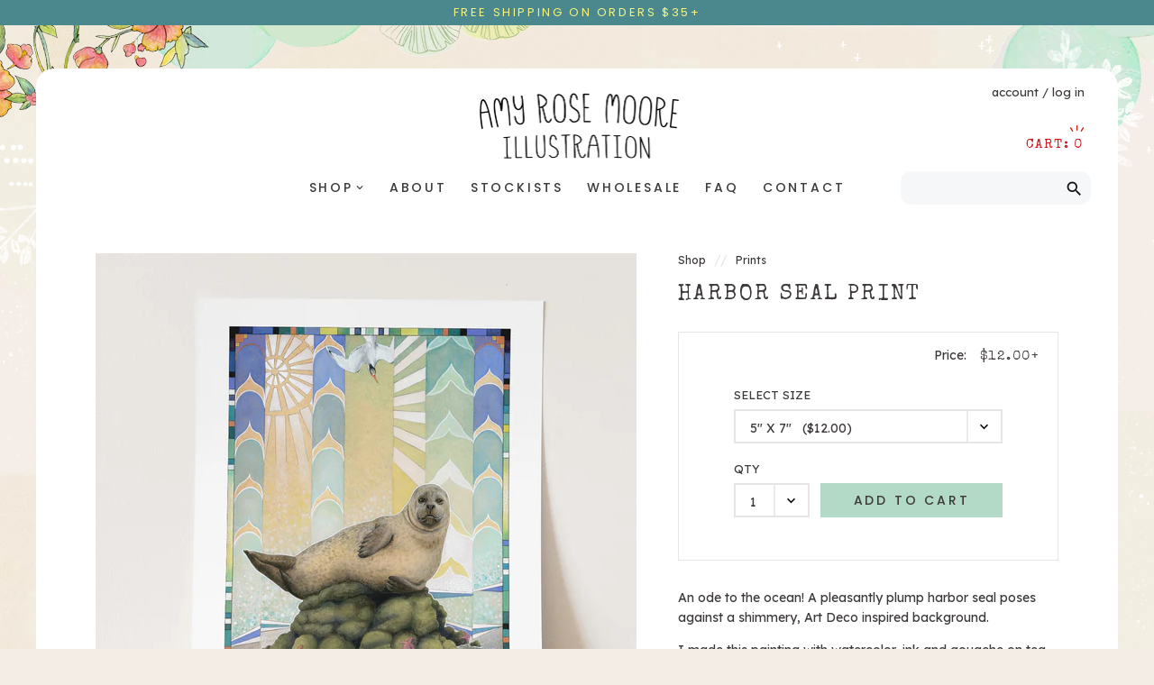

--- FILE ---
content_type: text/html; charset=utf-8
request_url: https://amyrosemoore.com/collections/prints/products/harbor-seal-print
body_size: 16183
content:
<!DOCTYPE html>
<html lang="en">
<html>
	<head>
		<meta charset="utf-8" />
		<meta name="description" content="An ode to the ocean! A pleasantly plump harbor seal poses against a shimmery, Art Deco inspired background. I made this painting with watercolor, ink and gouache on tea toned paper. Details: -Printed in house on a heavyweight fine art watercolor museum-grade paper. There is a white border on each print that allows for " />
		<meta name="viewport" content="width=device-width, initial-scale=1.0" />
		<link rel="canonical" href="https://amyrosemoore.com/products/harbor-seal-print" />
		<link rel="shortcut icon" href="//amyrosemoore.com/cdn/shop/t/2/assets/favicon.png?v=182677832913662420421630522135" type="image/png" />
		<title>Harbor Seal Print &ndash; Amy Rose Moore</title>
		<link href="//amyrosemoore.com/cdn/shop/t/2/assets/styles.css?v=53028008609613709781661998137" rel="stylesheet" type="text/css" media="all" />

<link rel="preconnect" href="https://fonts.gstatic.com">
<link href="https://fonts.googleapis.com/css2?family=Lexend+Deca&family=Poppins:wght@400;500;600&family=Special+Elite&family=Homemade+Apple&family=Material+Icons&display=swap" rel="stylesheet">


<script src="https://kit.fontawesome.com/2f829e5671.js" crossorigin="anonymous"></script>



	<link href="//amyrosemoore.com/cdn/shop/t/2/assets/lightbox.min.css?v=169759418945514742231661998137" rel="stylesheet" type="text/css" media="all" />








		
	<meta property="og:type" content="product">
	<meta property="og:title" content="Harbor Seal Print">
	
		<meta property="og:image" content="https://amyrosemoore.com/cdn/shop/products/P184_sizing_1200x1200.jpg?v=1633214737">
		<meta property="og:image:secure_url" content="https://amyrosemoore.com/cdn/shop/products/P184_sizing_1200x1200.jpg?v=1633214737">

		

	
		<meta property="og:image" content="https://amyrosemoore.com/cdn/shop/products/harborseal_1200x1200.jpg?v=1633214716">
		<meta property="og:image:secure_url" content="https://amyrosemoore.com/cdn/shop/products/harborseal_1200x1200.jpg?v=1633214716">

		

	
		<meta property="og:image" content="https://amyrosemoore.com/cdn/shop/products/P8-184_loose_1200x1200.jpg?v=1633214700">
		<meta property="og:image:secure_url" content="https://amyrosemoore.com/cdn/shop/products/P8-184_loose_1200x1200.jpg?v=1633214700">

		

	
	<meta property="og:description" content="An ode to the ocean! A pleasantly plump harbor seal poses against a shimmery, Art Deco inspired background.
I made this painting with watercolor, ink and gouache on tea toned paper.
Details:
-Printed in house on a heavyweight fine art watercolor museum-grade paper. There is a white border on each print that allows for neat and tidy matting or straight to frame if you prefer!
-NOTE: the print shown in the first picture is the 8x10 size. Check out the third photo to see a size comparison.
-Signed in pencil on the front by the artist.
-Carefully shipped with a backing board in a cello sleeve. Includes a label with info about the print and the artist on the back.">
	<meta property="og:price:amount" content="12.00">
	<meta property="og:price:currency" content="USD">

<meta property="og:url" content="https://amyrosemoore.com/products/harbor-seal-print">
<meta property="og:site_name" content="Amy Rose Moore">

		<script src="//ajax.googleapis.com/ajax/libs/jquery/1.9.1/jquery.min.js" type="text/javascript"></script>
		<script>window.performance && window.performance.mark && window.performance.mark('shopify.content_for_header.start');</script><meta id="shopify-digital-wallet" name="shopify-digital-wallet" content="/49583587489/digital_wallets/dialog">
<meta name="shopify-checkout-api-token" content="9e317d3097408d95b18407a3e56474fa">
<meta id="in-context-paypal-metadata" data-shop-id="49583587489" data-venmo-supported="false" data-environment="production" data-locale="en_US" data-paypal-v4="true" data-currency="USD">
<link rel="alternate" type="application/json+oembed" href="https://amyrosemoore.com/products/harbor-seal-print.oembed">
<script async="async" src="/checkouts/internal/preloads.js?locale=en-US"></script>
<link rel="preconnect" href="https://shop.app" crossorigin="anonymous">
<script async="async" src="https://shop.app/checkouts/internal/preloads.js?locale=en-US&shop_id=49583587489" crossorigin="anonymous"></script>
<script id="apple-pay-shop-capabilities" type="application/json">{"shopId":49583587489,"countryCode":"US","currencyCode":"USD","merchantCapabilities":["supports3DS"],"merchantId":"gid:\/\/shopify\/Shop\/49583587489","merchantName":"Amy Rose Moore","requiredBillingContactFields":["postalAddress","email"],"requiredShippingContactFields":["postalAddress","email"],"shippingType":"shipping","supportedNetworks":["visa","masterCard","amex","discover","elo","jcb"],"total":{"type":"pending","label":"Amy Rose Moore","amount":"1.00"},"shopifyPaymentsEnabled":true,"supportsSubscriptions":true}</script>
<script id="shopify-features" type="application/json">{"accessToken":"9e317d3097408d95b18407a3e56474fa","betas":["rich-media-storefront-analytics"],"domain":"amyrosemoore.com","predictiveSearch":true,"shopId":49583587489,"locale":"en"}</script>
<script>var Shopify = Shopify || {};
Shopify.shop = "amy-rose-moore.myshopify.com";
Shopify.locale = "en";
Shopify.currency = {"active":"USD","rate":"1.0"};
Shopify.country = "US";
Shopify.theme = {"name":"Amy Rose Moore","id":121070583969,"schema_name":"Amy Rose Moore","schema_version":"2021","theme_store_id":null,"role":"main"};
Shopify.theme.handle = "null";
Shopify.theme.style = {"id":null,"handle":null};
Shopify.cdnHost = "amyrosemoore.com/cdn";
Shopify.routes = Shopify.routes || {};
Shopify.routes.root = "/";</script>
<script type="module">!function(o){(o.Shopify=o.Shopify||{}).modules=!0}(window);</script>
<script>!function(o){function n(){var o=[];function n(){o.push(Array.prototype.slice.apply(arguments))}return n.q=o,n}var t=o.Shopify=o.Shopify||{};t.loadFeatures=n(),t.autoloadFeatures=n()}(window);</script>
<script>
  window.ShopifyPay = window.ShopifyPay || {};
  window.ShopifyPay.apiHost = "shop.app\/pay";
  window.ShopifyPay.redirectState = null;
</script>
<script id="shop-js-analytics" type="application/json">{"pageType":"product"}</script>
<script defer="defer" async type="module" src="//amyrosemoore.com/cdn/shopifycloud/shop-js/modules/v2/client.init-shop-cart-sync_BT-GjEfc.en.esm.js"></script>
<script defer="defer" async type="module" src="//amyrosemoore.com/cdn/shopifycloud/shop-js/modules/v2/chunk.common_D58fp_Oc.esm.js"></script>
<script defer="defer" async type="module" src="//amyrosemoore.com/cdn/shopifycloud/shop-js/modules/v2/chunk.modal_xMitdFEc.esm.js"></script>
<script type="module">
  await import("//amyrosemoore.com/cdn/shopifycloud/shop-js/modules/v2/client.init-shop-cart-sync_BT-GjEfc.en.esm.js");
await import("//amyrosemoore.com/cdn/shopifycloud/shop-js/modules/v2/chunk.common_D58fp_Oc.esm.js");
await import("//amyrosemoore.com/cdn/shopifycloud/shop-js/modules/v2/chunk.modal_xMitdFEc.esm.js");

  window.Shopify.SignInWithShop?.initShopCartSync?.({"fedCMEnabled":true,"windoidEnabled":true});

</script>
<script>
  window.Shopify = window.Shopify || {};
  if (!window.Shopify.featureAssets) window.Shopify.featureAssets = {};
  window.Shopify.featureAssets['shop-js'] = {"shop-cart-sync":["modules/v2/client.shop-cart-sync_DZOKe7Ll.en.esm.js","modules/v2/chunk.common_D58fp_Oc.esm.js","modules/v2/chunk.modal_xMitdFEc.esm.js"],"init-fed-cm":["modules/v2/client.init-fed-cm_B6oLuCjv.en.esm.js","modules/v2/chunk.common_D58fp_Oc.esm.js","modules/v2/chunk.modal_xMitdFEc.esm.js"],"shop-cash-offers":["modules/v2/client.shop-cash-offers_D2sdYoxE.en.esm.js","modules/v2/chunk.common_D58fp_Oc.esm.js","modules/v2/chunk.modal_xMitdFEc.esm.js"],"shop-login-button":["modules/v2/client.shop-login-button_QeVjl5Y3.en.esm.js","modules/v2/chunk.common_D58fp_Oc.esm.js","modules/v2/chunk.modal_xMitdFEc.esm.js"],"pay-button":["modules/v2/client.pay-button_DXTOsIq6.en.esm.js","modules/v2/chunk.common_D58fp_Oc.esm.js","modules/v2/chunk.modal_xMitdFEc.esm.js"],"shop-button":["modules/v2/client.shop-button_DQZHx9pm.en.esm.js","modules/v2/chunk.common_D58fp_Oc.esm.js","modules/v2/chunk.modal_xMitdFEc.esm.js"],"avatar":["modules/v2/client.avatar_BTnouDA3.en.esm.js"],"init-windoid":["modules/v2/client.init-windoid_CR1B-cfM.en.esm.js","modules/v2/chunk.common_D58fp_Oc.esm.js","modules/v2/chunk.modal_xMitdFEc.esm.js"],"init-shop-for-new-customer-accounts":["modules/v2/client.init-shop-for-new-customer-accounts_C_vY_xzh.en.esm.js","modules/v2/client.shop-login-button_QeVjl5Y3.en.esm.js","modules/v2/chunk.common_D58fp_Oc.esm.js","modules/v2/chunk.modal_xMitdFEc.esm.js"],"init-shop-email-lookup-coordinator":["modules/v2/client.init-shop-email-lookup-coordinator_BI7n9ZSv.en.esm.js","modules/v2/chunk.common_D58fp_Oc.esm.js","modules/v2/chunk.modal_xMitdFEc.esm.js"],"init-shop-cart-sync":["modules/v2/client.init-shop-cart-sync_BT-GjEfc.en.esm.js","modules/v2/chunk.common_D58fp_Oc.esm.js","modules/v2/chunk.modal_xMitdFEc.esm.js"],"shop-toast-manager":["modules/v2/client.shop-toast-manager_DiYdP3xc.en.esm.js","modules/v2/chunk.common_D58fp_Oc.esm.js","modules/v2/chunk.modal_xMitdFEc.esm.js"],"init-customer-accounts":["modules/v2/client.init-customer-accounts_D9ZNqS-Q.en.esm.js","modules/v2/client.shop-login-button_QeVjl5Y3.en.esm.js","modules/v2/chunk.common_D58fp_Oc.esm.js","modules/v2/chunk.modal_xMitdFEc.esm.js"],"init-customer-accounts-sign-up":["modules/v2/client.init-customer-accounts-sign-up_iGw4briv.en.esm.js","modules/v2/client.shop-login-button_QeVjl5Y3.en.esm.js","modules/v2/chunk.common_D58fp_Oc.esm.js","modules/v2/chunk.modal_xMitdFEc.esm.js"],"shop-follow-button":["modules/v2/client.shop-follow-button_CqMgW2wH.en.esm.js","modules/v2/chunk.common_D58fp_Oc.esm.js","modules/v2/chunk.modal_xMitdFEc.esm.js"],"checkout-modal":["modules/v2/client.checkout-modal_xHeaAweL.en.esm.js","modules/v2/chunk.common_D58fp_Oc.esm.js","modules/v2/chunk.modal_xMitdFEc.esm.js"],"shop-login":["modules/v2/client.shop-login_D91U-Q7h.en.esm.js","modules/v2/chunk.common_D58fp_Oc.esm.js","modules/v2/chunk.modal_xMitdFEc.esm.js"],"lead-capture":["modules/v2/client.lead-capture_BJmE1dJe.en.esm.js","modules/v2/chunk.common_D58fp_Oc.esm.js","modules/v2/chunk.modal_xMitdFEc.esm.js"],"payment-terms":["modules/v2/client.payment-terms_Ci9AEqFq.en.esm.js","modules/v2/chunk.common_D58fp_Oc.esm.js","modules/v2/chunk.modal_xMitdFEc.esm.js"]};
</script>
<script id="__st">var __st={"a":49583587489,"offset":-28800,"reqid":"08c7bdeb-1e12-4e69-be8e-df4ac0a5d719-1769056595","pageurl":"amyrosemoore.com\/collections\/prints\/products\/harbor-seal-print","u":"e20028bfd91b","p":"product","rtyp":"product","rid":7035599192225};</script>
<script>window.ShopifyPaypalV4VisibilityTracking = true;</script>
<script id="captcha-bootstrap">!function(){'use strict';const t='contact',e='account',n='new_comment',o=[[t,t],['blogs',n],['comments',n],[t,'customer']],c=[[e,'customer_login'],[e,'guest_login'],[e,'recover_customer_password'],[e,'create_customer']],r=t=>t.map((([t,e])=>`form[action*='/${t}']:not([data-nocaptcha='true']) input[name='form_type'][value='${e}']`)).join(','),a=t=>()=>t?[...document.querySelectorAll(t)].map((t=>t.form)):[];function s(){const t=[...o],e=r(t);return a(e)}const i='password',u='form_key',d=['recaptcha-v3-token','g-recaptcha-response','h-captcha-response',i],f=()=>{try{return window.sessionStorage}catch{return}},m='__shopify_v',_=t=>t.elements[u];function p(t,e,n=!1){try{const o=window.sessionStorage,c=JSON.parse(o.getItem(e)),{data:r}=function(t){const{data:e,action:n}=t;return t[m]||n?{data:e,action:n}:{data:t,action:n}}(c);for(const[e,n]of Object.entries(r))t.elements[e]&&(t.elements[e].value=n);n&&o.removeItem(e)}catch(o){console.error('form repopulation failed',{error:o})}}const l='form_type',E='cptcha';function T(t){t.dataset[E]=!0}const w=window,h=w.document,L='Shopify',v='ce_forms',y='captcha';let A=!1;((t,e)=>{const n=(g='f06e6c50-85a8-45c8-87d0-21a2b65856fe',I='https://cdn.shopify.com/shopifycloud/storefront-forms-hcaptcha/ce_storefront_forms_captcha_hcaptcha.v1.5.2.iife.js',D={infoText:'Protected by hCaptcha',privacyText:'Privacy',termsText:'Terms'},(t,e,n)=>{const o=w[L][v],c=o.bindForm;if(c)return c(t,g,e,D).then(n);var r;o.q.push([[t,g,e,D],n]),r=I,A||(h.body.append(Object.assign(h.createElement('script'),{id:'captcha-provider',async:!0,src:r})),A=!0)});var g,I,D;w[L]=w[L]||{},w[L][v]=w[L][v]||{},w[L][v].q=[],w[L][y]=w[L][y]||{},w[L][y].protect=function(t,e){n(t,void 0,e),T(t)},Object.freeze(w[L][y]),function(t,e,n,w,h,L){const[v,y,A,g]=function(t,e,n){const i=e?o:[],u=t?c:[],d=[...i,...u],f=r(d),m=r(i),_=r(d.filter((([t,e])=>n.includes(e))));return[a(f),a(m),a(_),s()]}(w,h,L),I=t=>{const e=t.target;return e instanceof HTMLFormElement?e:e&&e.form},D=t=>v().includes(t);t.addEventListener('submit',(t=>{const e=I(t);if(!e)return;const n=D(e)&&!e.dataset.hcaptchaBound&&!e.dataset.recaptchaBound,o=_(e),c=g().includes(e)&&(!o||!o.value);(n||c)&&t.preventDefault(),c&&!n&&(function(t){try{if(!f())return;!function(t){const e=f();if(!e)return;const n=_(t);if(!n)return;const o=n.value;o&&e.removeItem(o)}(t);const e=Array.from(Array(32),(()=>Math.random().toString(36)[2])).join('');!function(t,e){_(t)||t.append(Object.assign(document.createElement('input'),{type:'hidden',name:u})),t.elements[u].value=e}(t,e),function(t,e){const n=f();if(!n)return;const o=[...t.querySelectorAll(`input[type='${i}']`)].map((({name:t})=>t)),c=[...d,...o],r={};for(const[a,s]of new FormData(t).entries())c.includes(a)||(r[a]=s);n.setItem(e,JSON.stringify({[m]:1,action:t.action,data:r}))}(t,e)}catch(e){console.error('failed to persist form',e)}}(e),e.submit())}));const S=(t,e)=>{t&&!t.dataset[E]&&(n(t,e.some((e=>e===t))),T(t))};for(const o of['focusin','change'])t.addEventListener(o,(t=>{const e=I(t);D(e)&&S(e,y())}));const B=e.get('form_key'),M=e.get(l),P=B&&M;t.addEventListener('DOMContentLoaded',(()=>{const t=y();if(P)for(const e of t)e.elements[l].value===M&&p(e,B);[...new Set([...A(),...v().filter((t=>'true'===t.dataset.shopifyCaptcha))])].forEach((e=>S(e,t)))}))}(h,new URLSearchParams(w.location.search),n,t,e,['guest_login'])})(!0,!0)}();</script>
<script integrity="sha256-4kQ18oKyAcykRKYeNunJcIwy7WH5gtpwJnB7kiuLZ1E=" data-source-attribution="shopify.loadfeatures" defer="defer" src="//amyrosemoore.com/cdn/shopifycloud/storefront/assets/storefront/load_feature-a0a9edcb.js" crossorigin="anonymous"></script>
<script crossorigin="anonymous" defer="defer" src="//amyrosemoore.com/cdn/shopifycloud/storefront/assets/shopify_pay/storefront-65b4c6d7.js?v=20250812"></script>
<script data-source-attribution="shopify.dynamic_checkout.dynamic.init">var Shopify=Shopify||{};Shopify.PaymentButton=Shopify.PaymentButton||{isStorefrontPortableWallets:!0,init:function(){window.Shopify.PaymentButton.init=function(){};var t=document.createElement("script");t.src="https://amyrosemoore.com/cdn/shopifycloud/portable-wallets/latest/portable-wallets.en.js",t.type="module",document.head.appendChild(t)}};
</script>
<script data-source-attribution="shopify.dynamic_checkout.buyer_consent">
  function portableWalletsHideBuyerConsent(e){var t=document.getElementById("shopify-buyer-consent"),n=document.getElementById("shopify-subscription-policy-button");t&&n&&(t.classList.add("hidden"),t.setAttribute("aria-hidden","true"),n.removeEventListener("click",e))}function portableWalletsShowBuyerConsent(e){var t=document.getElementById("shopify-buyer-consent"),n=document.getElementById("shopify-subscription-policy-button");t&&n&&(t.classList.remove("hidden"),t.removeAttribute("aria-hidden"),n.addEventListener("click",e))}window.Shopify?.PaymentButton&&(window.Shopify.PaymentButton.hideBuyerConsent=portableWalletsHideBuyerConsent,window.Shopify.PaymentButton.showBuyerConsent=portableWalletsShowBuyerConsent);
</script>
<script data-source-attribution="shopify.dynamic_checkout.cart.bootstrap">document.addEventListener("DOMContentLoaded",(function(){function t(){return document.querySelector("shopify-accelerated-checkout-cart, shopify-accelerated-checkout")}if(t())Shopify.PaymentButton.init();else{new MutationObserver((function(e,n){t()&&(Shopify.PaymentButton.init(),n.disconnect())})).observe(document.body,{childList:!0,subtree:!0})}}));
</script>
<link id="shopify-accelerated-checkout-styles" rel="stylesheet" media="screen" href="https://amyrosemoore.com/cdn/shopifycloud/portable-wallets/latest/accelerated-checkout-backwards-compat.css" crossorigin="anonymous">
<style id="shopify-accelerated-checkout-cart">
        #shopify-buyer-consent {
  margin-top: 1em;
  display: inline-block;
  width: 100%;
}

#shopify-buyer-consent.hidden {
  display: none;
}

#shopify-subscription-policy-button {
  background: none;
  border: none;
  padding: 0;
  text-decoration: underline;
  font-size: inherit;
  cursor: pointer;
}

#shopify-subscription-policy-button::before {
  box-shadow: none;
}

      </style>

<script>window.performance && window.performance.mark && window.performance.mark('shopify.content_for_header.end');</script>
	<link href="https://monorail-edge.shopifysvc.com" rel="dns-prefetch">
<script>(function(){if ("sendBeacon" in navigator && "performance" in window) {try {var session_token_from_headers = performance.getEntriesByType('navigation')[0].serverTiming.find(x => x.name == '_s').description;} catch {var session_token_from_headers = undefined;}var session_cookie_matches = document.cookie.match(/_shopify_s=([^;]*)/);var session_token_from_cookie = session_cookie_matches && session_cookie_matches.length === 2 ? session_cookie_matches[1] : "";var session_token = session_token_from_headers || session_token_from_cookie || "";function handle_abandonment_event(e) {var entries = performance.getEntries().filter(function(entry) {return /monorail-edge.shopifysvc.com/.test(entry.name);});if (!window.abandonment_tracked && entries.length === 0) {window.abandonment_tracked = true;var currentMs = Date.now();var navigation_start = performance.timing.navigationStart;var payload = {shop_id: 49583587489,url: window.location.href,navigation_start,duration: currentMs - navigation_start,session_token,page_type: "product"};window.navigator.sendBeacon("https://monorail-edge.shopifysvc.com/v1/produce", JSON.stringify({schema_id: "online_store_buyer_site_abandonment/1.1",payload: payload,metadata: {event_created_at_ms: currentMs,event_sent_at_ms: currentMs}}));}}window.addEventListener('pagehide', handle_abandonment_event);}}());</script>
<script id="web-pixels-manager-setup">(function e(e,d,r,n,o){if(void 0===o&&(o={}),!Boolean(null===(a=null===(i=window.Shopify)||void 0===i?void 0:i.analytics)||void 0===a?void 0:a.replayQueue)){var i,a;window.Shopify=window.Shopify||{};var t=window.Shopify;t.analytics=t.analytics||{};var s=t.analytics;s.replayQueue=[],s.publish=function(e,d,r){return s.replayQueue.push([e,d,r]),!0};try{self.performance.mark("wpm:start")}catch(e){}var l=function(){var e={modern:/Edge?\/(1{2}[4-9]|1[2-9]\d|[2-9]\d{2}|\d{4,})\.\d+(\.\d+|)|Firefox\/(1{2}[4-9]|1[2-9]\d|[2-9]\d{2}|\d{4,})\.\d+(\.\d+|)|Chrom(ium|e)\/(9{2}|\d{3,})\.\d+(\.\d+|)|(Maci|X1{2}).+ Version\/(15\.\d+|(1[6-9]|[2-9]\d|\d{3,})\.\d+)([,.]\d+|)( \(\w+\)|)( Mobile\/\w+|) Safari\/|Chrome.+OPR\/(9{2}|\d{3,})\.\d+\.\d+|(CPU[ +]OS|iPhone[ +]OS|CPU[ +]iPhone|CPU IPhone OS|CPU iPad OS)[ +]+(15[._]\d+|(1[6-9]|[2-9]\d|\d{3,})[._]\d+)([._]\d+|)|Android:?[ /-](13[3-9]|1[4-9]\d|[2-9]\d{2}|\d{4,})(\.\d+|)(\.\d+|)|Android.+Firefox\/(13[5-9]|1[4-9]\d|[2-9]\d{2}|\d{4,})\.\d+(\.\d+|)|Android.+Chrom(ium|e)\/(13[3-9]|1[4-9]\d|[2-9]\d{2}|\d{4,})\.\d+(\.\d+|)|SamsungBrowser\/([2-9]\d|\d{3,})\.\d+/,legacy:/Edge?\/(1[6-9]|[2-9]\d|\d{3,})\.\d+(\.\d+|)|Firefox\/(5[4-9]|[6-9]\d|\d{3,})\.\d+(\.\d+|)|Chrom(ium|e)\/(5[1-9]|[6-9]\d|\d{3,})\.\d+(\.\d+|)([\d.]+$|.*Safari\/(?![\d.]+ Edge\/[\d.]+$))|(Maci|X1{2}).+ Version\/(10\.\d+|(1[1-9]|[2-9]\d|\d{3,})\.\d+)([,.]\d+|)( \(\w+\)|)( Mobile\/\w+|) Safari\/|Chrome.+OPR\/(3[89]|[4-9]\d|\d{3,})\.\d+\.\d+|(CPU[ +]OS|iPhone[ +]OS|CPU[ +]iPhone|CPU IPhone OS|CPU iPad OS)[ +]+(10[._]\d+|(1[1-9]|[2-9]\d|\d{3,})[._]\d+)([._]\d+|)|Android:?[ /-](13[3-9]|1[4-9]\d|[2-9]\d{2}|\d{4,})(\.\d+|)(\.\d+|)|Mobile Safari.+OPR\/([89]\d|\d{3,})\.\d+\.\d+|Android.+Firefox\/(13[5-9]|1[4-9]\d|[2-9]\d{2}|\d{4,})\.\d+(\.\d+|)|Android.+Chrom(ium|e)\/(13[3-9]|1[4-9]\d|[2-9]\d{2}|\d{4,})\.\d+(\.\d+|)|Android.+(UC? ?Browser|UCWEB|U3)[ /]?(15\.([5-9]|\d{2,})|(1[6-9]|[2-9]\d|\d{3,})\.\d+)\.\d+|SamsungBrowser\/(5\.\d+|([6-9]|\d{2,})\.\d+)|Android.+MQ{2}Browser\/(14(\.(9|\d{2,})|)|(1[5-9]|[2-9]\d|\d{3,})(\.\d+|))(\.\d+|)|K[Aa][Ii]OS\/(3\.\d+|([4-9]|\d{2,})\.\d+)(\.\d+|)/},d=e.modern,r=e.legacy,n=navigator.userAgent;return n.match(d)?"modern":n.match(r)?"legacy":"unknown"}(),u="modern"===l?"modern":"legacy",c=(null!=n?n:{modern:"",legacy:""})[u],f=function(e){return[e.baseUrl,"/wpm","/b",e.hashVersion,"modern"===e.buildTarget?"m":"l",".js"].join("")}({baseUrl:d,hashVersion:r,buildTarget:u}),m=function(e){var d=e.version,r=e.bundleTarget,n=e.surface,o=e.pageUrl,i=e.monorailEndpoint;return{emit:function(e){var a=e.status,t=e.errorMsg,s=(new Date).getTime(),l=JSON.stringify({metadata:{event_sent_at_ms:s},events:[{schema_id:"web_pixels_manager_load/3.1",payload:{version:d,bundle_target:r,page_url:o,status:a,surface:n,error_msg:t},metadata:{event_created_at_ms:s}}]});if(!i)return console&&console.warn&&console.warn("[Web Pixels Manager] No Monorail endpoint provided, skipping logging."),!1;try{return self.navigator.sendBeacon.bind(self.navigator)(i,l)}catch(e){}var u=new XMLHttpRequest;try{return u.open("POST",i,!0),u.setRequestHeader("Content-Type","text/plain"),u.send(l),!0}catch(e){return console&&console.warn&&console.warn("[Web Pixels Manager] Got an unhandled error while logging to Monorail."),!1}}}}({version:r,bundleTarget:l,surface:e.surface,pageUrl:self.location.href,monorailEndpoint:e.monorailEndpoint});try{o.browserTarget=l,function(e){var d=e.src,r=e.async,n=void 0===r||r,o=e.onload,i=e.onerror,a=e.sri,t=e.scriptDataAttributes,s=void 0===t?{}:t,l=document.createElement("script"),u=document.querySelector("head"),c=document.querySelector("body");if(l.async=n,l.src=d,a&&(l.integrity=a,l.crossOrigin="anonymous"),s)for(var f in s)if(Object.prototype.hasOwnProperty.call(s,f))try{l.dataset[f]=s[f]}catch(e){}if(o&&l.addEventListener("load",o),i&&l.addEventListener("error",i),u)u.appendChild(l);else{if(!c)throw new Error("Did not find a head or body element to append the script");c.appendChild(l)}}({src:f,async:!0,onload:function(){if(!function(){var e,d;return Boolean(null===(d=null===(e=window.Shopify)||void 0===e?void 0:e.analytics)||void 0===d?void 0:d.initialized)}()){var d=window.webPixelsManager.init(e)||void 0;if(d){var r=window.Shopify.analytics;r.replayQueue.forEach((function(e){var r=e[0],n=e[1],o=e[2];d.publishCustomEvent(r,n,o)})),r.replayQueue=[],r.publish=d.publishCustomEvent,r.visitor=d.visitor,r.initialized=!0}}},onerror:function(){return m.emit({status:"failed",errorMsg:"".concat(f," has failed to load")})},sri:function(e){var d=/^sha384-[A-Za-z0-9+/=]+$/;return"string"==typeof e&&d.test(e)}(c)?c:"",scriptDataAttributes:o}),m.emit({status:"loading"})}catch(e){m.emit({status:"failed",errorMsg:(null==e?void 0:e.message)||"Unknown error"})}}})({shopId: 49583587489,storefrontBaseUrl: "https://amyrosemoore.com",extensionsBaseUrl: "https://extensions.shopifycdn.com/cdn/shopifycloud/web-pixels-manager",monorailEndpoint: "https://monorail-edge.shopifysvc.com/unstable/produce_batch",surface: "storefront-renderer",enabledBetaFlags: ["2dca8a86"],webPixelsConfigList: [{"id":"91848865","eventPayloadVersion":"v1","runtimeContext":"LAX","scriptVersion":"1","type":"CUSTOM","privacyPurposes":["ANALYTICS"],"name":"Google Analytics tag (migrated)"},{"id":"shopify-app-pixel","configuration":"{}","eventPayloadVersion":"v1","runtimeContext":"STRICT","scriptVersion":"0450","apiClientId":"shopify-pixel","type":"APP","privacyPurposes":["ANALYTICS","MARKETING"]},{"id":"shopify-custom-pixel","eventPayloadVersion":"v1","runtimeContext":"LAX","scriptVersion":"0450","apiClientId":"shopify-pixel","type":"CUSTOM","privacyPurposes":["ANALYTICS","MARKETING"]}],isMerchantRequest: false,initData: {"shop":{"name":"Amy Rose Moore","paymentSettings":{"currencyCode":"USD"},"myshopifyDomain":"amy-rose-moore.myshopify.com","countryCode":"US","storefrontUrl":"https:\/\/amyrosemoore.com"},"customer":null,"cart":null,"checkout":null,"productVariants":[{"price":{"amount":12.0,"currencyCode":"USD"},"product":{"title":"Harbor Seal Print","vendor":"Amy Rose Moore","id":"7035599192225","untranslatedTitle":"Harbor Seal Print","url":"\/products\/harbor-seal-print","type":"Print"},"id":"40988090761377","image":{"src":"\/\/amyrosemoore.com\/cdn\/shop\/products\/P8-184_loose.jpg?v=1633214700"},"sku":null,"title":"5\" x 7\"","untranslatedTitle":"5\" x 7\""},{"price":{"amount":25.0,"currencyCode":"USD"},"product":{"title":"Harbor Seal Print","vendor":"Amy Rose Moore","id":"7035599192225","untranslatedTitle":"Harbor Seal Print","url":"\/products\/harbor-seal-print","type":"Print"},"id":"40988090794145","image":{"src":"\/\/amyrosemoore.com\/cdn\/shop\/products\/P8-184_loose.jpg?v=1633214700"},"sku":null,"title":"8\" x 10\"","untranslatedTitle":"8\" x 10\""},{"price":{"amount":40.0,"currencyCode":"USD"},"product":{"title":"Harbor Seal Print","vendor":"Amy Rose Moore","id":"7035599192225","untranslatedTitle":"Harbor Seal Print","url":"\/products\/harbor-seal-print","type":"Print"},"id":"40988090826913","image":{"src":"\/\/amyrosemoore.com\/cdn\/shop\/products\/P8-184_loose.jpg?v=1633214700"},"sku":null,"title":"11\" x 14\"","untranslatedTitle":"11\" x 14\""}],"purchasingCompany":null},},"https://amyrosemoore.com/cdn","fcfee988w5aeb613cpc8e4bc33m6693e112",{"modern":"","legacy":""},{"shopId":"49583587489","storefrontBaseUrl":"https:\/\/amyrosemoore.com","extensionBaseUrl":"https:\/\/extensions.shopifycdn.com\/cdn\/shopifycloud\/web-pixels-manager","surface":"storefront-renderer","enabledBetaFlags":"[\"2dca8a86\"]","isMerchantRequest":"false","hashVersion":"fcfee988w5aeb613cpc8e4bc33m6693e112","publish":"custom","events":"[[\"page_viewed\",{}],[\"product_viewed\",{\"productVariant\":{\"price\":{\"amount\":12.0,\"currencyCode\":\"USD\"},\"product\":{\"title\":\"Harbor Seal Print\",\"vendor\":\"Amy Rose Moore\",\"id\":\"7035599192225\",\"untranslatedTitle\":\"Harbor Seal Print\",\"url\":\"\/products\/harbor-seal-print\",\"type\":\"Print\"},\"id\":\"40988090761377\",\"image\":{\"src\":\"\/\/amyrosemoore.com\/cdn\/shop\/products\/P8-184_loose.jpg?v=1633214700\"},\"sku\":null,\"title\":\"5\\\" x 7\\\"\",\"untranslatedTitle\":\"5\\\" x 7\\\"\"}}]]"});</script><script>
  window.ShopifyAnalytics = window.ShopifyAnalytics || {};
  window.ShopifyAnalytics.meta = window.ShopifyAnalytics.meta || {};
  window.ShopifyAnalytics.meta.currency = 'USD';
  var meta = {"product":{"id":7035599192225,"gid":"gid:\/\/shopify\/Product\/7035599192225","vendor":"Amy Rose Moore","type":"Print","handle":"harbor-seal-print","variants":[{"id":40988090761377,"price":1200,"name":"Harbor Seal Print - 5\" x 7\"","public_title":"5\" x 7\"","sku":null},{"id":40988090794145,"price":2500,"name":"Harbor Seal Print - 8\" x 10\"","public_title":"8\" x 10\"","sku":null},{"id":40988090826913,"price":4000,"name":"Harbor Seal Print - 11\" x 14\"","public_title":"11\" x 14\"","sku":null}],"remote":false},"page":{"pageType":"product","resourceType":"product","resourceId":7035599192225,"requestId":"08c7bdeb-1e12-4e69-be8e-df4ac0a5d719-1769056595"}};
  for (var attr in meta) {
    window.ShopifyAnalytics.meta[attr] = meta[attr];
  }
</script>
<script class="analytics">
  (function () {
    var customDocumentWrite = function(content) {
      var jquery = null;

      if (window.jQuery) {
        jquery = window.jQuery;
      } else if (window.Checkout && window.Checkout.$) {
        jquery = window.Checkout.$;
      }

      if (jquery) {
        jquery('body').append(content);
      }
    };

    var hasLoggedConversion = function(token) {
      if (token) {
        return document.cookie.indexOf('loggedConversion=' + token) !== -1;
      }
      return false;
    }

    var setCookieIfConversion = function(token) {
      if (token) {
        var twoMonthsFromNow = new Date(Date.now());
        twoMonthsFromNow.setMonth(twoMonthsFromNow.getMonth() + 2);

        document.cookie = 'loggedConversion=' + token + '; expires=' + twoMonthsFromNow;
      }
    }

    var trekkie = window.ShopifyAnalytics.lib = window.trekkie = window.trekkie || [];
    if (trekkie.integrations) {
      return;
    }
    trekkie.methods = [
      'identify',
      'page',
      'ready',
      'track',
      'trackForm',
      'trackLink'
    ];
    trekkie.factory = function(method) {
      return function() {
        var args = Array.prototype.slice.call(arguments);
        args.unshift(method);
        trekkie.push(args);
        return trekkie;
      };
    };
    for (var i = 0; i < trekkie.methods.length; i++) {
      var key = trekkie.methods[i];
      trekkie[key] = trekkie.factory(key);
    }
    trekkie.load = function(config) {
      trekkie.config = config || {};
      trekkie.config.initialDocumentCookie = document.cookie;
      var first = document.getElementsByTagName('script')[0];
      var script = document.createElement('script');
      script.type = 'text/javascript';
      script.onerror = function(e) {
        var scriptFallback = document.createElement('script');
        scriptFallback.type = 'text/javascript';
        scriptFallback.onerror = function(error) {
                var Monorail = {
      produce: function produce(monorailDomain, schemaId, payload) {
        var currentMs = new Date().getTime();
        var event = {
          schema_id: schemaId,
          payload: payload,
          metadata: {
            event_created_at_ms: currentMs,
            event_sent_at_ms: currentMs
          }
        };
        return Monorail.sendRequest("https://" + monorailDomain + "/v1/produce", JSON.stringify(event));
      },
      sendRequest: function sendRequest(endpointUrl, payload) {
        // Try the sendBeacon API
        if (window && window.navigator && typeof window.navigator.sendBeacon === 'function' && typeof window.Blob === 'function' && !Monorail.isIos12()) {
          var blobData = new window.Blob([payload], {
            type: 'text/plain'
          });

          if (window.navigator.sendBeacon(endpointUrl, blobData)) {
            return true;
          } // sendBeacon was not successful

        } // XHR beacon

        var xhr = new XMLHttpRequest();

        try {
          xhr.open('POST', endpointUrl);
          xhr.setRequestHeader('Content-Type', 'text/plain');
          xhr.send(payload);
        } catch (e) {
          console.log(e);
        }

        return false;
      },
      isIos12: function isIos12() {
        return window.navigator.userAgent.lastIndexOf('iPhone; CPU iPhone OS 12_') !== -1 || window.navigator.userAgent.lastIndexOf('iPad; CPU OS 12_') !== -1;
      }
    };
    Monorail.produce('monorail-edge.shopifysvc.com',
      'trekkie_storefront_load_errors/1.1',
      {shop_id: 49583587489,
      theme_id: 121070583969,
      app_name: "storefront",
      context_url: window.location.href,
      source_url: "//amyrosemoore.com/cdn/s/trekkie.storefront.1bbfab421998800ff09850b62e84b8915387986d.min.js"});

        };
        scriptFallback.async = true;
        scriptFallback.src = '//amyrosemoore.com/cdn/s/trekkie.storefront.1bbfab421998800ff09850b62e84b8915387986d.min.js';
        first.parentNode.insertBefore(scriptFallback, first);
      };
      script.async = true;
      script.src = '//amyrosemoore.com/cdn/s/trekkie.storefront.1bbfab421998800ff09850b62e84b8915387986d.min.js';
      first.parentNode.insertBefore(script, first);
    };
    trekkie.load(
      {"Trekkie":{"appName":"storefront","development":false,"defaultAttributes":{"shopId":49583587489,"isMerchantRequest":null,"themeId":121070583969,"themeCityHash":"14847204715702859615","contentLanguage":"en","currency":"USD","eventMetadataId":"90957fe6-0fb1-401e-904d-7626a1f6598c"},"isServerSideCookieWritingEnabled":true,"monorailRegion":"shop_domain","enabledBetaFlags":["65f19447"]},"Session Attribution":{},"S2S":{"facebookCapiEnabled":false,"source":"trekkie-storefront-renderer","apiClientId":580111}}
    );

    var loaded = false;
    trekkie.ready(function() {
      if (loaded) return;
      loaded = true;

      window.ShopifyAnalytics.lib = window.trekkie;

      var originalDocumentWrite = document.write;
      document.write = customDocumentWrite;
      try { window.ShopifyAnalytics.merchantGoogleAnalytics.call(this); } catch(error) {};
      document.write = originalDocumentWrite;

      window.ShopifyAnalytics.lib.page(null,{"pageType":"product","resourceType":"product","resourceId":7035599192225,"requestId":"08c7bdeb-1e12-4e69-be8e-df4ac0a5d719-1769056595","shopifyEmitted":true});

      var match = window.location.pathname.match(/checkouts\/(.+)\/(thank_you|post_purchase)/)
      var token = match? match[1]: undefined;
      if (!hasLoggedConversion(token)) {
        setCookieIfConversion(token);
        window.ShopifyAnalytics.lib.track("Viewed Product",{"currency":"USD","variantId":40988090761377,"productId":7035599192225,"productGid":"gid:\/\/shopify\/Product\/7035599192225","name":"Harbor Seal Print - 5\" x 7\"","price":"12.00","sku":null,"brand":"Amy Rose Moore","variant":"5\" x 7\"","category":"Print","nonInteraction":true,"remote":false},undefined,undefined,{"shopifyEmitted":true});
      window.ShopifyAnalytics.lib.track("monorail:\/\/trekkie_storefront_viewed_product\/1.1",{"currency":"USD","variantId":40988090761377,"productId":7035599192225,"productGid":"gid:\/\/shopify\/Product\/7035599192225","name":"Harbor Seal Print - 5\" x 7\"","price":"12.00","sku":null,"brand":"Amy Rose Moore","variant":"5\" x 7\"","category":"Print","nonInteraction":true,"remote":false,"referer":"https:\/\/amyrosemoore.com\/collections\/prints\/products\/harbor-seal-print"});
      }
    });


        var eventsListenerScript = document.createElement('script');
        eventsListenerScript.async = true;
        eventsListenerScript.src = "//amyrosemoore.com/cdn/shopifycloud/storefront/assets/shop_events_listener-3da45d37.js";
        document.getElementsByTagName('head')[0].appendChild(eventsListenerScript);

})();</script>
  <script>
  if (!window.ga || (window.ga && typeof window.ga !== 'function')) {
    window.ga = function ga() {
      (window.ga.q = window.ga.q || []).push(arguments);
      if (window.Shopify && window.Shopify.analytics && typeof window.Shopify.analytics.publish === 'function') {
        window.Shopify.analytics.publish("ga_stub_called", {}, {sendTo: "google_osp_migration"});
      }
      console.error("Shopify's Google Analytics stub called with:", Array.from(arguments), "\nSee https://help.shopify.com/manual/promoting-marketing/pixels/pixel-migration#google for more information.");
    };
    if (window.Shopify && window.Shopify.analytics && typeof window.Shopify.analytics.publish === 'function') {
      window.Shopify.analytics.publish("ga_stub_initialized", {}, {sendTo: "google_osp_migration"});
    }
  }
</script>
<script
  defer
  src="https://amyrosemoore.com/cdn/shopifycloud/perf-kit/shopify-perf-kit-3.0.4.min.js"
  data-application="storefront-renderer"
  data-shop-id="49583587489"
  data-render-region="gcp-us-central1"
  data-page-type="product"
  data-theme-instance-id="121070583969"
  data-theme-name="Amy Rose Moore"
  data-theme-version="2021"
  data-monorail-region="shop_domain"
  data-resource-timing-sampling-rate="10"
  data-shs="true"
  data-shs-beacon="true"
  data-shs-export-with-fetch="true"
  data-shs-logs-sample-rate="1"
  data-shs-beacon-endpoint="https://amyrosemoore.com/api/collect"
></script>
</head>
	<body class="product product">
		<div id="shopify-section-theme-header" class="shopify-section">


<div class="announcement-wrap">
	<div class="announcement" style="background-color:#4b888e">
		<p style="color:#f5f480">Free shipping on orders $35+</p>
	</div> <!-- end .announcement -->
</div> <!-- end .announcement-wrap -->

<a class="visuallyhidden" href="#main">Skip to content</a>

<header class="wrap desktop">
	<form action="/search" method="get" class="minisearch width-800">
		<label for="search-desktop" class="visuallyhidden">Search</label>
		<input type="text" id="search-desktop" name="q" value="" />
		<button type="submit"><span class="material-icons">search</span></button>
	</form> <!-- end .minisearch -->
	<div class="row row-1">
		<div class="left empty"></div>
		<a href="https://amyrosemoore.com" class="logo"><img src="//amyrosemoore.com/cdn/shop/t/2/assets/logo.png?v=18938854122349469481632544576" alt="Amy Rose Moore" /></a>
		<div class="right">
			<div class="miniaccount">
				
					<a href="/account">Account</a> / <a href="/account">Log in</a>
				
			</div> <!-- end .miniaccount -->
			<a href="/cart" class="minicart">Cart:<span>0</span></a>
		</div> <!-- end .right -->
	</div> <!-- end .row-1 -->
	<div class="row row-2">
		<div class="left empty"></div>
		<nav>
			<ul>
				
					
					<li>
						
						<a href="/collections/all">Shop<span class="material-icons">keyboard_arrow_down</span></a>
						
							<ul>
								
									
										<li><a href="/collections/calendars" title="">Calendars</a></li>
									
								
									
										<li><a href="/collections/greeting-cards" title="">Greeting Cards</a></li>
									
								
									
										<li><a href="/collections/stickers" title="">Stickers</a></li>
									
								
									
										<li><a href="/collections/prints" title="">Prints</a></li>
									
								
									
										<li><a href="/collections/magnets" title="">Magnets</a></li>
									
								
									
										<li><a href="/collections/new" title="">New</a></li>
									
								
									
										
									
								
							</ul>
						
					</li>
				
					
					<li>
						
						<a href="/pages/about">About</a>
						
					</li>
				
					
					<li>
						
						<a href="/pages/stockists">Stockists</a>
						
					</li>
				
					
					<li>
						
						<a href="/pages/wholesale">Wholesale</a>
						
					</li>
				
					
					<li>
						
						<a href="/pages/faq">FAQ</a>
						
					</li>
				
					
					<li>
						
						<a href="/pages/contact">Contact</a>
						
					</li>
				
			</ul>
		</nav>
		<form action="/search" method="get" class="minisearch">
			<label for="search-mobile" class="visuallyhidden">Search</label>
			<input type="text" id="search-mobile" name="q" value="" />
			<button type="submit"><span class="material-icons">search</span></button>
		</form> <!-- end .minisearch -->
	</div> <!-- end .row-2 -->
</header> <!-- end .wrap -->

<div class="mobile-bar" style="background-color:#4b888e;"></div>
<header class="mobile">
	<div class="logo"><a href="https://amyrosemoore.com"><img src="//amyrosemoore.com/cdn/shop/t/2/assets/logo-mobile.png?v=123587131364020251431632363612" alt="Amy Rose Moore" /></a></div>
	<div class="mobile-header-actions">
		<button type="button" id="favicon"><span class="material-icons">menu</span> Menu</button>
		<a href="/cart" class="minicart">Cart: 0</a>
	</div> <!-- end .mobile-actions -->
	<div class="mobile-announcement">
		<p>Free shipping on orders $35+</p>
	</div> <!-- end .mobile-announcement -->

	<nav class="mobile">
		<div class="mobile-nav-close">
			<button type="button"><span class="material-icons">close</span></button>
		</div> <!-- end .mobile-nav-close -->

		<div class="miniaccount">
			
				<a href="/account">Account</a> | <a href="/account">Log in</a>
			
		</div> <!-- end .miniaccount -->

		<ul>
			
				
				

				
					<li><a href="/collections/calendars">Calendars</a></li>
				
			
				
				

				
					
					
					<li class="subnav">
						<a href="javascript:void(0)"><span>-</span><span>+</span>Greeting Cards</a>
						<ul>
							
								<li><a href="/collections/mom-dad-day">Mom & Dad Day</a></li>
							
								<li><a href="/collections/birthday">Birthday</a></li>
							
								<li><a href="/collections/holiday">Holiday</a></li>
							
								<li><a href="/collections/thank-you-cards">Thank You Cards</a></li>
							
								<li><a href="/collections/love-friendship">Love & Friendship</a></li>
							
								<li><a href="/collections/encouragement-sympathy">Encouragement & Sympathy</a></li>
							
								<li><a href="/collections/congratulations">Congratulations</a></li>
							
								<li><a href="/collections/baby-kid">Baby & Kid</a></li>
							
								<li><a href="/collections/blank-cat-dog">Blank - Cat & Dog</a></li>
							
								<li><a href="/collections/blank-birdies">Blank - Birdies</a></li>
							
								<li><a href="/collections/blank-animals">Blank - Animals</a></li>
							
							<li><a href="/collections/greeting-cards">All Greeting Cards</a></li>
						</ul>
					</li>
				
			
				
				

				
					<li><a href="/collections/stickers">Stickers</a></li>
				
			
				
				

				
					<li><a href="/collections/prints" class="active">Prints</a></li>
				
			
				
				

				
					<li><a href="/collections/new">New</a></li>
				
			
				
				

				
					
				
			
				
				

				
					<li class="break"><hr /></li>
				
			
				
				

				
					<li><a href="/pages/about">About Amy</a></li>
				
			
				
				

				
					<li><a href="/pages/events">Events</a></li>
				
			
				
				

				
					<li><a href="/pages/stockists">Stockists</a></li>
				
			
				
				

				
					
				
			
				
				

				
					<li><a href="/pages/shipping">Shipping</a></li>
				
			
				
				

				
					<li><a href="/pages/faq">FAQ</a></li>
				
			
				
				

				
					<li><a href="/pages/shop-policies">Shop Policies</a></li>
				
			
				
				

				
					<li><a href="/pages/contact">Contact</a></li>
				
			
		</ul>
	</nav> <!-- end nav.mobile -->
</header> <!-- end .header-mobile -->

<script>

	// Mobile Nav Favicon
	$('#favicon').click(function() {
		$('nav.mobile').toggleClass('active');
	});
	$('.mobile-nav-close button').click(function() {
		$('nav.mobile').removeClass('active');
	});

	// Mobile Nav Dropdown
	$('li.subnav').click(function() {
		$(this).toggleClass('active');
	});


</script>



</div>
		<main id="main" class="wrap">
			<div class="product-flex">
	<div class="left">



  <p class="breadcrumbs"><a href="/collections/all" title="">Shop</a><span>//</span><a href="/collections/prints" title="">Prints</a></p>

<p class="heading">Harbor Seal Print</p><section class="product-images">
	<a class="href" href="//amyrosemoore.com/cdn/shop/products/P8-184_loose_1024x.jpg?v=1633214700" data-lightbox="harbor-seal-print">
		<img itemprop="image" class="src" src="//amyrosemoore.com/cdn/shop/products/P8-184_loose_600x.jpg?v=1633214700" alt="Harbor Seal Print" />
	</a>
	
		<div class="alt-images">
			
				
				
				
				<div class="img active" style="background:url(//amyrosemoore.com/cdn/shop/products/P8-184_loose_100x100_crop_center@2x.jpg?v=1633214700) no-repeat center; background-size:contain;" data_600="//amyrosemoore.com/cdn/shop/products/P8-184_loose_600x@2x.jpg?v=1633214700" data_1024="//amyrosemoore.com/cdn/shop/products/P8-184_loose_1024x@2x.jpg?v=1633214700">
					<span></span>
				</div> <!-- end .img -->
			
				
				
				
				<div class="img " style="background:url(//amyrosemoore.com/cdn/shop/products/harborseal_100x100_crop_center@2x.jpg?v=1633214716) no-repeat center; background-size:contain;" data_600="//amyrosemoore.com/cdn/shop/products/harborseal_600x@2x.jpg?v=1633214716" data_1024="//amyrosemoore.com/cdn/shop/products/harborseal_1024x@2x.jpg?v=1633214716">
					<span></span>
				</div> <!-- end .img -->
			
				
				
				
				<div class="img " style="background:url(//amyrosemoore.com/cdn/shop/products/P184_sizing_100x100_crop_center@2x.jpg?v=1633214737) no-repeat center; background-size:contain;" data_600="//amyrosemoore.com/cdn/shop/products/P184_sizing_600x@2x.jpg?v=1633214737" data_1024="//amyrosemoore.com/cdn/shop/products/P184_sizing_1024x@2x.jpg?v=1633214737">
					<span></span>
				</div> <!-- end .img -->
			
				
				
				
				<div class="img " style="background:url(//amyrosemoore.com/cdn/shop/products/P810-184_hanging_100x100_crop_center@2x.jpg?v=1633214749) no-repeat center; background-size:contain;" data_600="//amyrosemoore.com/cdn/shop/products/P810-184_hanging_600x@2x.jpg?v=1633214749" data_1024="//amyrosemoore.com/cdn/shop/products/P810-184_hanging_1024x@2x.jpg?v=1633214749">
					<span></span>
				</div> <!-- end .img -->
			
				
				
				
				<div class="img " style="background:url(//amyrosemoore.com/cdn/shop/products/img-4_86ed43a7-8aa3-479f-80c7-07261de8ac88_100x100_crop_center@2x.jpg?v=1633214622) no-repeat center; background-size:contain;" data_600="//amyrosemoore.com/cdn/shop/products/img-4_86ed43a7-8aa3-479f-80c7-07261de8ac88_600x@2x.jpg?v=1633214622" data_1024="//amyrosemoore.com/cdn/shop/products/img-4_86ed43a7-8aa3-479f-80c7-07261de8ac88_1024x@2x.jpg?v=1633214622">
					<span></span>
				</div> <!-- end .img -->
			
		</div> <!-- end .alt-images -->
	
</section> <!-- end .images -->

<script src="//amyrosemoore.com/cdn/shop/t/2/assets/lightbox.min.js?v=84583481841581335881631164304" type="text/javascript"></script>
<script>
	$('.alt-images .img').click(function() {
		var img_600 = $(this).attr('data_600');
		var img_1024 = $(this).attr('data_1024');
		$('.href').attr('href',img_600);
		$('.src').attr('src',img_1024);
		$('.alt-images .img').removeClass('active');
		$(this).addClass('active');
	});

	// Lightbox
	lightbox.option({
		'wrapAround':true,
		'showImageNumberLabel':false
	});
</script>
<p class="product-share">
  <span>Share:</span>
  <a aria-label="facebook" href="http://twitter.com/intent/tweet?url=Harbor%20Seal%20Print%20by%20Amy%20Rose%20Moore%20https://amyrosemoore.com/products/harbor-seal-print" target="_blank"><i class="fab fa-twitter"></i></a>
  <a aria-label="facebook" href="https://www.facebook.com/sharer/sharer.php?u=https://amyrosemoore.com/products/harbor-seal-print" target="_blank"><i class="fab fa-facebook-f"></i></a>
  <a aria-label="pinterest" href="https://pinterest.com/pin/create/button/?url=https://amyrosemoore.com/products/harbor-seal-print&amp;media=https://amyrosemoore.com/cdn/shop/products/P8-184_loose_large.jpg?v=1633214700&amp;description=Harbor%20Seal%20Print%20by%20Amy%20Rose%20Moore" target="_blank"><i class="fab fa-pinterest"></i></a>
</p> <!-- end .product-share -->
</div> <!-- end .left -->
	<div class="right">



  <p class="breadcrumbs"><a href="/collections/all" title="">Shop</a><span>//</span><a href="/collections/prints" title="">Prints</a></p>

<h1>Harbor Seal Print</h1>

<form action="/cart/add" method="post" class="product-form">
	<div class="price">
		<div>Price:<p>
	
		$12.00+
</p></div>
	</div> <!-- end .price -->
<label>Select Size</label>
			<div class="select">
				<select name="id" class="product-select"><option value="40988090761377" data-price="$12.00">5" x 7" &nbsp; ($12.00)</option><option value="40988090794145" data-price="$25.00">8" x 10" &nbsp; ($25.00)</option><option value="40988090826913" data-price="$40.00">11" x 14" &nbsp; ($40.00)</option></select>
			</div> <!-- end .select --><label>Qty</label>
	<div class="form-flex">
		
			<div class="select narrow">
				<select name="quantity"><option value="1">1</option><option value="2">2</option><option value="3">3</option><option value="4">4</option><option value="5">5</option><option value="6">6</option><option value="7">7</option><option value="8">8</option><option value="9">9</option><option value="10">10</option></select>
			</div> <!-- end .select -->
		
		<button type="submit">Add to cart</button>
	</div> <!-- end .form-flex -->
</form><script>$('.product-select').change(function() {
				var price = $('.product-select option:selected').attr('data-price');
				$('.price p').text(price);
			});</script><div class="rte description"><p>An ode to the ocean! A pleasantly plump harbor seal poses against a shimmery, Art Deco inspired background.</p>
<p>I made this painting with watercolor, ink and gouache on tea toned paper.</p>
<p>Details:</p>
<p>-Printed in house on a heavyweight fine art watercolor museum-grade paper. There is a white border on each print that allows for neat and tidy matting or straight to frame if you prefer!</p>
<p>-NOTE: the print shown in the first picture is the 8x10 size. Check out the third photo to see a size comparison.</p>
<p>-Signed in pencil on the front by the artist.</p>
<p>-Carefully shipped with a backing board in a cello sleeve. Includes a label with info about the print and the artist on the back.</p></div><p class="product-share">
  <span>Share:</span>
  <a aria-label="facebook" href="http://twitter.com/intent/tweet?url=Harbor%20Seal%20Print%20by%20Amy%20Rose%20Moore%20https://amyrosemoore.com/products/harbor-seal-print" target="_blank"><i class="fab fa-twitter"></i></a>
  <a aria-label="facebook" href="https://www.facebook.com/sharer/sharer.php?u=https://amyrosemoore.com/products/harbor-seal-print" target="_blank"><i class="fab fa-facebook-f"></i></a>
  <a aria-label="pinterest" href="https://pinterest.com/pin/create/button/?url=https://amyrosemoore.com/products/harbor-seal-print&amp;media=https://amyrosemoore.com/cdn/shop/products/P8-184_loose_large.jpg?v=1633214700&amp;description=Harbor%20Seal%20Print%20by%20Amy%20Rose%20Moore" target="_blank"><i class="fab fa-pinterest"></i></a>
</p> <!-- end .product-share -->
</div> <!-- end .right -->
</div> <!-- end .product-flex --><div class="cross-sell">
	<p class="heading">You might also be interested in&hellip;</p>
	<div class="products"></div>
</div> <!-- end .cross-sell -->


<script>

  $(document).ready(function() {
  	crossSell();
  });

  function fisherYates (myArray) {var i=myArray.length,j,temp; if (i===0) return false; while (--i) {j=Math.floor(Math.random()*(i+1)); temp = myArray[i]; myArray[i] = myArray[j]; myArray[j] = temp;}}

  function crossSell() {
  	var products = new Array();// determine the source collection
    

products[0] = '<a href="/collections/prints/products/mountain-bluebird-version-2-print"><img src="//amyrosemoore.com/cdn/shop/products/P8-140A_loose_270x267@2x.jpg?v=1637088506" alt="Mountain Bluebird Version #2 Print" /><span class="product_title">Mountain Bluebird Version #2 Print</span><span class="price">$12.00</span></a>';
products[1] = '<a href="/collections/prints/products/great-egret-print"><img src="//amyrosemoore.com/cdn/shop/products/P8-243_loose_270x267@2x.jpg?v=1637088837" alt="Turkey Vultures Print" /><span class="product_title">Turkey Vultures Print</span><span class="price">$12.00</span></a>';
products[2] = '<a href="/collections/prints/products/crow-and-lotus-print"><img src="//amyrosemoore.com/cdn/shop/products/P8-245_loose_270x267@2x.jpg?v=1637089607" alt="Crow and Lotus Print" /><span class="product_title">Crow and Lotus Print</span><span class="price">$12.00</span></a>';
products[3] = '<a href="/collections/prints/products/tree-swallow-version-2-print"><img src="//amyrosemoore.com/cdn/shop/products/P8-248_loose_270x267@2x.jpg?v=1637089889" alt="Tree Swallow Version #2 Print" /><span class="product_title">Tree Swallow Version #2 Print</span><span class="price">$12.00</span></a>';
products[4] = '<a href="/collections/prints/products/great-egret-print-1"><img src="//amyrosemoore.com/cdn/shop/products/P8-241_loose_270x267@2x.jpg?v=1637090355" alt="Great Egret Print" /><span class="product_title">Great Egret Print</span><span class="price">$12.00</span></a>';
products[5] = '<a href="/collections/prints/products/sandhill-crane-print"><img src="//amyrosemoore.com/cdn/shop/products/P8-242_loose_270x267@2x.jpg?v=1637090763" alt="Sandhill Crane Print" /><span class="product_title">Sandhill Crane Print</span><span class="price">$12.00</span></a>';
products[6] = '<a href="/collections/prints/products/california-condor-print"><img src="//amyrosemoore.com/cdn/shop/products/P8-244_loose_270x267@2x.jpg?v=1637091098" alt="California Condor Print" /><span class="product_title">California Condor Print</span><span class="price">$12.00</span></a>';
products[7] = '<a href="/collections/prints/products/song-sparrow-print"><img src="//amyrosemoore.com/cdn/shop/products/P8-246_loose_270x267@2x.jpg?v=1637091378" alt="Song Sparrow Print" /><span class="product_title">Song Sparrow Print</span><span class="price">$12.00</span></a>';
products[8] = '<a href="/collections/prints/products/western-sandpiper-the-golden-place-print"><img src="//amyrosemoore.com/cdn/shop/products/P8-232_loose_270x267@2x.jpg?v=1633049459" alt="Western Sandpiper #2 &quot;The Golden Place&quot; Print" /><span class="product_title">Western Sandpiper #2 &quot;The Golden Place&quot; Print</span><span class="price">$12.00</span></a>';
products[9] = '<a href="/collections/prints/products/copy-of-western-sandpiper-2-the-golden-place-print"><img src="//amyrosemoore.com/cdn/shop/products/P8-185_loose_270x267@2x.jpg?v=1633049760" alt="Western Sandpiper #1 Print" /><span class="product_title">Western Sandpiper #1 Print</span><span class="price">$12.00</span></a>';
products[10] = '<a href="/collections/prints/products/annas-hummingbird-print"><img src="//amyrosemoore.com/cdn/shop/products/P8-141_loose_270x267@2x.jpg?v=1633112343" alt="Anna&#39;s Hummingbird Print" /><span class="product_title">Anna&#39;s Hummingbird Print</span><span class="price">$12.00</span></a>';
products[11] = '<a href="/collections/prints/products/ruby-throated-hummingbirds-print"><img src="//amyrosemoore.com/cdn/shop/products/P8-171_loose_270x267@2x.jpg?v=1633112573" alt="Ruby-throated Hummingbirds Print" /><span class="product_title">Ruby-throated Hummingbirds Print</span><span class="price">$12.00</span></a>';
products[12] = '<a href="/collections/prints/products/broad-billed-hummingbirds-print"><img src="//amyrosemoore.com/cdn/shop/products/P8-228_loose_270x267@2x.jpg?v=1633112783" alt="Broad-billed Hummingbirds Print" /><span class="product_title">Broad-billed Hummingbirds Print</span><span class="price">$12.00</span></a>';
products[13] = '<a href="/collections/prints/products/rufous-hummingbird-print"><img src="//amyrosemoore.com/cdn/shop/products/P8-235_loose_270x267@2x.jpg?v=1633113036" alt="Rufous Hummingbird Print" /><span class="product_title">Rufous Hummingbird Print</span><span class="price">$12.00</span></a>';
products[14] = '<a href="/collections/prints/products/red-fox-print"><img src="//amyrosemoore.com/cdn/shop/products/P8-128_loose_270x267@2x.jpg?v=1633113689" alt="Red Fox Print" /><span class="product_title">Red Fox Print</span><span class="price">$12.00</span></a>';
products[15] = '<a href="/collections/prints/products/coyote-howl-print"><img src="//amyrosemoore.com/cdn/shop/products/P8-131_loose_270x267@2x.jpg?v=1633114075" alt="Coyote Howl Print" /><span class="product_title">Coyote Howl Print</span><span class="price">$12.00</span></a>';
products[16] = '<a href="/collections/prints/products/meadowsong-decorative-quail-print"><img src="//amyrosemoore.com/cdn/shop/products/P8-132_loose_270x267@2x.jpg?v=1633137572" alt="&quot;Meadowsong&quot; Decorative Quail Print" /><span class="product_title">&quot;Meadowsong&quot; Decorative Quail Print</span><span class="price">$12.00</span></a>';
products[17] = '<a href="/collections/prints/products/western-meadowlark-print"><img src="//amyrosemoore.com/cdn/shop/products/P8-136_loose_270x267@2x.jpg?v=1633137813" alt="Western Meadowlark Print" /><span class="product_title">Western Meadowlark Print</span><span class="price">$12.00</span></a>';
products[18] = '<a href="/collections/prints/products/quail-and-poppies-print"><img src="//amyrosemoore.com/cdn/shop/products/P8-137_loose_270x267@2x.jpg?v=1633138535" alt="Quail and Poppies Print" /><span class="product_title">Quail and Poppies Print</span><span class="price">$12.00</span></a>';
products[19] = '<a href="/collections/prints/products/mountain-bluebird-in-flight-print"><img src="//amyrosemoore.com/cdn/shop/products/P8-140_loose_270x267@2x.jpg?v=1633139167" alt="Mountain Bluebird in Flight Print" /><span class="product_title">Mountain Bluebird in Flight Print</span><span class="price">$12.00</span></a>';
products[20] = '<a href="/collections/prints/products/belted-kingfisher-print"><img src="//amyrosemoore.com/cdn/shop/products/P8-142_loose_270x267@2x.jpg?v=1633139329" alt="Belted Kingfisher Print" /><span class="product_title">Belted Kingfisher Print</span><span class="price">$12.00</span></a>';
products[21] = '<a href="/collections/prints/products/willow-flycatchers-print"><img src="//amyrosemoore.com/cdn/shop/products/P8-143_loose_270x267@2x.jpg?v=1633139789" alt="Willow Flycatchers Print" /><span class="product_title">Willow Flycatchers Print</span><span class="price">$12.00</span></a>';
products[22] = '<a href="/collections/prints/products/mourning-dove-print"><img src="//amyrosemoore.com/cdn/shop/products/P8-159_loose_270x267@2x.jpg?v=1633141108" alt="Mourning Dove Print" /><span class="product_title">Mourning Dove Print</span><span class="price">$12.00</span></a>';
products[23] = '<a href="/collections/prints/products/lion-heart-print"><img src="//amyrosemoore.com/cdn/shop/products/P8-175_loose_270x267@2x.jpg?v=1633141299" alt="Lion Heart Print" /><span class="product_title">Lion Heart Print</span><span class="price">$12.00</span></a>';
products[24] = '<a href="/collections/prints/products/mama-fox-print"><img src="//amyrosemoore.com/cdn/shop/products/P8-187_loose_270x267@2x.jpg?v=1633141524" alt="Mama Fox Print" /><span class="product_title">Mama Fox Print</span><span class="price">$12.00</span></a>';
products[25] = '<a href="/collections/prints/products/mama-bear-print"><img src="//amyrosemoore.com/cdn/shop/products/P8-188_loose_270x267@2x.jpg?v=1633141711" alt="Mama Bear Print" /><span class="product_title">Mama Bear Print</span><span class="price">$12.00</span></a>';
products[26] = '<a href="/collections/prints/products/elephant-mama-print"><img src="//amyrosemoore.com/cdn/shop/products/P8-234_loose_270x267@2x.jpg?v=1633570922" alt="Elephant Mama Print" /><span class="product_title">Elephant Mama Print</span><span class="price">$12.00</span></a>';
products[27] = '<a href="/collections/prints/products/orca-whales-print"><img src="//amyrosemoore.com/cdn/shop/products/P8-226_loose_270x267@2x.jpg?v=1633049062" alt="Orca Whales Print" /><span class="product_title">Orca Whales Print</span><span class="price">$12.00</span></a>';
products[28] = '<a href="/collections/prints/products/mama-sea-otter-print"><img src="//amyrosemoore.com/cdn/shop/products/P8-208_loose_270x267@2x.jpg?v=1633141952" alt="Mama Sea Otter Print" /><span class="product_title">Mama Sea Otter Print</span><span class="price">$12.00</span></a>';
products[29] = '<a href="/collections/prints/products/turkey-vulture-and-flower-print"><img src="//amyrosemoore.com/cdn/shop/products/P8-195_loose_270x267@2x.jpg?v=1633142291" alt="Turkey Vulture and Flower Print" /><span class="product_title">Turkey Vulture and Flower Print</span><span class="price">$12.00</span></a>';
products[30] = '<a href="/collections/prints/products/scrub-jay-print"><img src="//amyrosemoore.com/cdn/shop/products/P8-196_loose_270x267@2x.jpg?v=1633142502" alt="Scrub Jay Print" /><span class="product_title">Scrub Jay Print</span><span class="price">$12.00</span></a>';
products[31] = '<a href="/collections/prints/products/silence-and-song-rabbit-and-sparrow-print"><img src="//amyrosemoore.com/cdn/shop/products/P8-151_loose_270x267@2x.jpg?v=1633140390" alt="&quot;Silence and Song&quot; Rabbit and Sparrow Print" /><span class="product_title">&quot;Silence and Song&quot; Rabbit and Sparrow Print</span><span class="price">$12.00</span></a>';
products[32] = '<a href="/collections/prints/products/jackrabbit-and-hummingbird-print"><img src="//amyrosemoore.com/cdn/shop/products/P8-133_loose_270x267@2x.jpg?v=1633221309" alt="Jackrabbit and Hummingbird Print" /><span class="product_title">Jackrabbit and Hummingbird Print</span><span class="price">$12.00</span></a>';
products[33] = '<a href="/collections/prints/products/raccoon-and-robin-print"><img src="//amyrosemoore.com/cdn/shop/products/P8-220_loose_270x267@2x.jpg?v=1633142846" alt="Raccoon and Raven Print" /><span class="product_title">Raccoon and Raven Print</span><span class="price">$12.00</span></a>';
products[34] = '<a href="/collections/prints/products/black-capped-chickadee-print"><img src="//amyrosemoore.com/cdn/shop/products/P8-227_loose_270x267@2x.jpg?v=1633143020" alt="Black-capped Chickadee Print" /><span class="product_title">Black-capped Chickadee Print</span><span class="price">$12.00</span></a>';
products[35] = '<a href="/collections/prints/products/great-horned-owl-and-moth-print"><img src="//amyrosemoore.com/cdn/shop/products/P8-190_loose_270x267@2x.jpg?v=1633049494" alt="Great Horned Owl and Moth Print" /><span class="product_title">Great Horned Owl and Moth Print</span><span class="price">$12.00</span></a>';
products[36] = '<a href="/collections/prints/products/eastern-screech-owl-and-luna-moth-print"><img src="//amyrosemoore.com/cdn/shop/products/P8-230_loose_270x267@2x.jpg?v=1633143146" alt="Eastern Screech Owl and Luna Moth Print" /><span class="product_title">Eastern Screech Owl and Luna Moth Print</span><span class="price">$12.00</span></a>';
products[37] = '<a href="/collections/prints/products/dolphin-print"><img src="//amyrosemoore.com/cdn/shop/products/P8-218_loose_270x267@2x.jpg?v=1633214209" alt="Dolphin Print" /><span class="product_title">Dolphin Print</span><span class="price">$12.00</span></a>';
products[38] = '<a href="/collections/prints/products/humpback-whale-print"><img src="//amyrosemoore.com/cdn/shop/products/P8-213_loose_270x267@2x.jpg?v=1633214507" alt="Humpback Whale Print" /><span class="product_title">Humpback Whale Print</span><span class="price">$12.00</span></a>';

products[39] = '<a href="/collections/prints/products/sea-lion-print"><img src="//amyrosemoore.com/cdn/shop/products/P8-135_loose_270x267@2x.jpg?v=1633214975" alt="Sea Lion Print" /><span class="product_title">Sea Lion Print</span><span class="price">$12.00</span></a>';
products[40] = '<a href="/collections/prints/products/heron-and-sun-print"><img src="//amyrosemoore.com/cdn/shop/products/P8-233_loose_270x267@2x.jpg?v=1633213801" alt="Heron and Sun Print" /><span class="product_title">Heron and Sun Print</span><span class="price">$12.00</span></a>';
products[41] = '<a href="/collections/prints/products/brown-pelican-with-flower-print"><img src="//amyrosemoore.com/cdn/shop/products/P8-125_loose_270x267@2x.jpg?v=1633215201" alt="Brown Pelican with Flower Print" /><span class="product_title">Brown Pelican with Flower Print</span><span class="price">$12.00</span></a>';
products[42] = '<a href="/collections/prints/products/white-pelican-fishing-song-print"><img src="//amyrosemoore.com/cdn/shop/products/P8-126_loose_270x267@2x.jpg?v=1633215712" alt="White Pelican &quot;Fishing Song&quot; Print" /><span class="product_title">White Pelican &quot;Fishing Song&quot; Print</span><span class="price">$12.00</span></a>';
products[43] = '<a href="/collections/prints/products/blue-heron-and-lake-print"><img src="//amyrosemoore.com/cdn/shop/products/P8-127_loose_270x267@2x.jpg?v=1633215863" alt="Blue Heron and Lake Print" /><span class="product_title">Blue Heron and Lake Print</span><span class="price">$12.00</span></a>';
products[44] = '<a href="/collections/prints/products/chicken-print"><img src="//amyrosemoore.com/cdn/shop/products/P8-189_loose_270x267@2x.jpg?v=1633216801" alt="Chicken Print" /><span class="product_title">Chicken Print</span><span class="price">$12.00</span></a>';
products[45] = '<a href="/collections/prints/products/copy-of-chicken-print"><img src="//amyrosemoore.com/cdn/shop/products/P8-124_loose_270x267@2x.jpg?v=1633217424" alt="Barn Owl Print" /><span class="product_title">Barn Owl Print</span><span class="price">$12.00</span></a>';
products[46] = '<a href="/collections/prints/products/red-tailed-hawk-print"><img src="//amyrosemoore.com/cdn/shop/products/P8-155_loose_270x267@2x.jpg?v=1633217576" alt="Red-tailed Hawk Print" /><span class="product_title">Red-tailed Hawk Print</span><span class="price">$12.00</span></a>';
products[47] = '<a href="/collections/prints/products/american-kestrel-print"><img src="//amyrosemoore.com/cdn/shop/products/P8-152_loose_270x267@2x.jpg?v=1633217837" alt="American Kestrel Print" /><span class="product_title">American Kestrel Print</span><span class="price">$12.00</span></a>';
products[48] = '<a href="/collections/prints/products/copy-of-american-kestrel-print"><img src="//amyrosemoore.com/cdn/shop/products/P8-158_loose_270x267@2x.jpg?v=1633219434" alt="Osprey Print" /><span class="product_title">Osprey Print</span><span class="price">$12.00</span></a>';

products[49] = '<a href="/collections/prints/products/acorn-woodpecker-print"><img src="//amyrosemoore.com/cdn/shop/products/P8-157_loose_270x267@2x.jpg?v=1633140736" alt="Acorn Woodpecker Print" /><span class="product_title">Acorn Woodpecker Print</span><span class="price">$12.00</span></a>';
products[50] = '<a href="/collections/prints/products/pileated-woodpecker-print"><img src="//amyrosemoore.com/cdn/shop/products/P8-231_loose_270x267@2x.jpg?v=1633214024" alt="Pileated Woodpecker Print" /><span class="product_title">Pileated Woodpecker Print</span><span class="price">$12.00</span></a>';
products[51] = '<a href="/collections/prints/products/northern-flicker-print"><img src="//amyrosemoore.com/cdn/shop/products/P8-147_loose_270x267@2x.jpg?v=1633219986" alt="Northern Flicker Print" /><span class="product_title">Northern Flicker Print</span><span class="price">$12.00</span></a>';
products[52] = '<a href="/collections/prints/products/raven-and-moon-print"><img src="//amyrosemoore.com/cdn/shop/products/P8-153_loose_270x267@2x.jpg?v=1633220396" alt="Raven and Moon Print" /><span class="product_title">Raven and Moon Print</span><span class="price">$12.00</span></a>';
products[53] = '<a href="/collections/prints/products/american-crow-print"><img src="//amyrosemoore.com/cdn/shop/products/P8-146_loose_270x267@2x.jpg?v=1633140122" alt="American Crow Print" /><span class="product_title">American Crow Print</span><span class="price">$12.00</span></a>';
products[54] = '<a href="/collections/prints/products/yellow-billed-magpie-print"><img src="//amyrosemoore.com/cdn/shop/products/P8-217_loose_270x267@2x.jpg?v=1633216211" alt="Yellow-billed Magpie Print" /><span class="product_title">Yellow-billed Magpie Print</span><span class="price">$12.00</span></a>';
products[55] = '<a href="/collections/prints/products/ferdinand-the-bull-print"><img src="//amyrosemoore.com/cdn/shop/products/P8-134_loose_270x267@2x.jpg?v=1633220755" alt="Ferdinand the Bull Print" /><span class="product_title">Ferdinand the Bull Print</span><span class="price">$12.00</span></a>';
products[56] = '<a href="/collections/prints/products/wilbur-and-charlotte-print"><img src="//amyrosemoore.com/cdn/shop/products/P8-166_loose_270x267@2x.jpg?v=1633220914" alt="Wilbur and Charlotte Print" /><span class="product_title">Wilbur and Charlotte Print</span><span class="price">$12.00</span></a>';
products[57] = '<a href="/collections/prints/products/wolf-howl-print"><img src="//amyrosemoore.com/cdn/shop/products/P8-129_loose_270x267@2x.jpg?v=1633221990" alt="Wolf Howl Print" /><span class="product_title">Wolf Howl Print</span><span class="price">$12.00</span></a>';
products[58] = '<a href="/collections/prints/products/bear-roar-print"><img src="//amyrosemoore.com/cdn/shop/products/P8-130_loose_270x267@2x.jpg?v=1633222176" alt="Bear Roar Print" /><span class="product_title">Bear Roar Print</span><span class="price">$12.00</span></a>';
products[59] = '<a href="/collections/prints/products/elephants-print"><img src="//amyrosemoore.com/cdn/shop/products/P8-110_loose_270x267@2x.jpg?v=1633222672" alt="Elephants Print" /><span class="product_title">Elephants Print</span><span class="price">$12.00</span></a>';
products[60] = '<a href="/collections/prints/products/giraffe-dance-print"><img src="//amyrosemoore.com/cdn/shop/products/P8-169_loose_270x267@2x.jpg?v=1633222925" alt="Giraffe Dance Print" /><span class="product_title">Giraffe Dance Print</span><span class="price">$12.00</span></a>';
products[61] = '<a href="/collections/prints/products/duet-print"><img src="//amyrosemoore.com/cdn/shop/products/P8-120_loose_270x267@2x.jpg?v=1633568432" alt="Duet Print" /><span class="product_title">Duet Print</span><span class="price">$12.00</span></a>';
products[62] = '<a href="/collections/prints/products/lullaby-print"><img src="//amyrosemoore.com/cdn/shop/products/P8-119_loose_270x267@2x.jpg?v=1633568595" alt="Lullaby Print" /><span class="product_title">Lullaby Print</span><span class="price">$12.00</span></a>';
products[63] = '<a href="/collections/prints/products/night-music-print"><img src="//amyrosemoore.com/cdn/shop/products/P8-121_loose_04d02183-eecc-4235-82c2-d992af70b5f1_270x267@2x.jpg?v=1633569421" alt="Night Music Print" /><span class="product_title">Night Music Print</span><span class="price">$12.00</span></a>';
products[64] = '<a href="/collections/prints/products/lovesong-print"><img src="//amyrosemoore.com/cdn/shop/products/P8-123_loose_270x267@2x.jpg?v=1633568945" alt="Lovesong Print" /><span class="product_title">Lovesong Print</span><span class="price">$12.00</span></a>';
products[65] = '<a href="/collections/prints/products/blues-print"><img src="//amyrosemoore.com/cdn/shop/products/P8-122_loose_270x267@2x.jpg?v=1633569079" alt="Blues Print" /><span class="product_title">Blues Print</span><span class="price">$12.00</span></a>';
products[66] = '<a href="/collections/prints/products/copy-of-western-sandpiper-2-the-golden-place-print-1"><img src="//amyrosemoore.com/cdn/shop/products/P8-116_loose_270x267@2x.jpg?v=1633569684" alt="Neverland in San Francisco #2 Print" /><span class="product_title">Neverland in San Francisco #2 Print</span><span class="price">$12.00</span></a>';
products[67] = '<a href="/collections/prints/products/mermaid-lagoon-san-francisco-print"><img src="//amyrosemoore.com/cdn/shop/products/P8-117_loose_270x267@2x.jpg?v=1633569887" alt="Mermaid Lagoon San Francisco Print" /><span class="product_title">Mermaid Lagoon San Francisco Print</span><span class="price">$12.00</span></a>';
products[68] = '<a href="/collections/prints/products/neverland-in-san-francisco-1-print"><img src="//amyrosemoore.com/cdn/shop/products/P8-118_loose_270x267@2x.jpg?v=1633570323" alt="Neverland in San Francisco #1 Print" /><span class="product_title">Neverland in San Francisco #1 Print</span><span class="price">$12.00</span></a>';
products[69] = '<a href="/collections/prints/products/wizard-cat-print"><img src="//amyrosemoore.com/cdn/shop/products/P8-211_loose_270x267@2x.jpg?v=1633571276" alt="Wizard Cat Print" /><span class="product_title">Wizard Cat Print</span><span class="price">$12.00</span></a>';
products[70] = '<a href="/collections/prints/products/unicorn-cat-print"><img src="//amyrosemoore.com/cdn/shop/products/P8-162_loose_270x267@2x.jpg?v=1633571422" alt="Unicorn Cat Print" /><span class="product_title">Unicorn Cat Print</span><span class="price">$12.00</span></a>';
products[71] = '<a href="/collections/prints/products/mermaid-cat-print"><img src="//amyrosemoore.com/cdn/shop/products/P8-104_loose_270x267@2x.jpg?v=1633571651" alt="Mermaid Cat Print" /><span class="product_title">Mermaid Cat Print</span><span class="price">$12.00</span></a>';
products[72] = '<a href="/collections/prints/products/garden-gnome-cat-print"><img src="//amyrosemoore.com/cdn/shop/products/P8-224_loose_270x267@2x.jpg?v=1633571825" alt="Garden Gnome Cat Print" /><span class="product_title">Garden Gnome Cat Print</span><span class="price">$12.00</span></a>';
products[73] = '<a href="/collections/prints/products/fairy-princess-cat-print"><img src="//amyrosemoore.com/cdn/shop/products/P8-105_loose_270x267@2x.jpg?v=1633572024" alt="Fairy Princess Cat Print" /><span class="product_title">Fairy Princess Cat Print</span><span class="price">$12.00</span></a>';
products[74] = '<a href="/collections/prints/products/wonder-kitty-cat-print"><img src="//amyrosemoore.com/cdn/shop/products/P8-222_loose_270x267@2x.jpg?v=1633572296" alt="Wonder Kitty Cat Print" /><span class="product_title">Wonder Kitty Cat Print</span><span class="price">$12.00</span></a>';
products[75] = '<a href="/collections/prints/products/party-beagle-print"><img src="//amyrosemoore.com/cdn/shop/products/P8-225_loose_270x267@2x.jpg?v=1633572837" alt="Party Beagle Print" /><span class="product_title">Party Beagle Print</span><span class="price">$12.00</span></a>';
products[76] = '<a href="/collections/prints/products/devil-cat-print"><img src="//amyrosemoore.com/cdn/shop/products/P8-223_loose_270x267@2x.jpg?v=1633572980" alt="Devil Cat Print" /><span class="product_title">Devil Cat Print</span><span class="price">$12.00</span></a>';
products[77] = '<a href="/collections/prints/products/dancing-boston-terrier-print"><img src="//amyrosemoore.com/cdn/shop/products/P8-109_loose_270x267@2x.jpg?v=1633573159" alt="Dancing Boston Terrier Print" /><span class="product_title">Dancing Boston Terrier Print</span><span class="price">$12.00</span></a>';
products[78] = '<a href="/collections/prints/products/penguin-sundae-print"><img src="//amyrosemoore.com/cdn/shop/products/P8-100_loose_270x267@2x.jpg?v=1633573336" alt="Penguin Sundae Print" /><span class="product_title">Penguin Sundae Print</span><span class="price">$12.00</span></a>';fisherYates(products);
  	for(var i=0; i<4; i++) {
  		$('.cross-sell .products').append(products[i]);
  	}
  }

</script>

<script type="application/ld+json">
{
  "@context": "http://schema.org/",
  "@type": "Product",
  "name": "Harbor Seal Print",
  "url": "https:\/\/amyrosemoore.com\/products\/harbor-seal-print","image": [
      "https:\/\/amyrosemoore.com\/cdn\/shop\/products\/P8-184_loose_1399x.jpg?v=1633214700"
    ],"description": "An ode to the ocean! A pleasantly plump harbor seal poses against a shimmery, Art Deco inspired background.\nI made this painting with watercolor, ink and gouache on tea toned paper.\nDetails:\n-Printed in house on a heavyweight fine art watercolor museum-grade paper. There is a white border on each print that allows for neat and tidy matting or straight to frame if you prefer!\n-NOTE: the print shown in the first picture is the 8x10 size. Check out the third photo to see a size comparison.\n-Signed in pencil on the front by the artist.\n-Carefully shipped with a backing board in a cello sleeve. Includes a label with info about the print and the artist on the back.","brand": {
    "@type": "Thing",
    "name": "Amy Rose Moore"
  },
  "offers": [{
        "@type" : "Offer","availability" : "http://schema.org/InStock",
        "price" : 12.0,
        "priceCurrency" : "USD",
        "url" : "https:\/\/amyrosemoore.com\/products\/harbor-seal-print?variant=40988090761377"
      },
{
        "@type" : "Offer","availability" : "http://schema.org/InStock",
        "price" : 25.0,
        "priceCurrency" : "USD",
        "url" : "https:\/\/amyrosemoore.com\/products\/harbor-seal-print?variant=40988090794145"
      },
{
        "@type" : "Offer","availability" : "http://schema.org/InStock",
        "price" : 40.0,
        "priceCurrency" : "USD",
        "url" : "https:\/\/amyrosemoore.com\/products\/harbor-seal-print?variant=40988090826913"
      }
]
}
</script>
<div class="visuallyhidden">
	
		
		
		<a href="//amyrosemoore.com/cdn/shop/products/harborseal_1024x@2x.jpg?v=1633214716" data-lightbox="harbor-seal-print"><img src="//amyrosemoore.com/cdn/shop/products/harborseal_600x@2x.jpg?v=1633214716" alt="Harbor Seal Print" /></a>
	
		
		
		<a href="//amyrosemoore.com/cdn/shop/products/P184_sizing_1024x@2x.jpg?v=1633214737" data-lightbox="harbor-seal-print"><img src="//amyrosemoore.com/cdn/shop/products/P184_sizing_600x@2x.jpg?v=1633214737" alt="Harbor Seal Print" /></a>
	
		
		
		<a href="//amyrosemoore.com/cdn/shop/products/P810-184_hanging_1024x@2x.jpg?v=1633214749" data-lightbox="harbor-seal-print"><img src="//amyrosemoore.com/cdn/shop/products/P810-184_hanging_600x@2x.jpg?v=1633214749" alt="Harbor Seal Print" /></a>
	
		
		
		<a href="//amyrosemoore.com/cdn/shop/products/img-4_86ed43a7-8aa3-479f-80c7-07261de8ac88_1024x@2x.jpg?v=1633214622" data-lightbox="harbor-seal-print"><img src="//amyrosemoore.com/cdn/shop/products/img-4_86ed43a7-8aa3-479f-80c7-07261de8ac88_600x@2x.jpg?v=1633214622" alt="Harbor Seal Print" /></a>
	
</div> <!-- end .images -->

		</main> <!-- end #main .wrap -->
		<div id="shopify-section-theme-footer" class="shopify-section wrap">

<footer class="desktop">
	<nav>
		<ul>
			
				<li><a href="/collections/all" title="">Shop all</a></li>
			
				<li><a href="/pages/about" title="">About Amy</a></li>
			
				<li><a href="/pages/events" title="">Events</a></li>
			
				<li><a href="/pages/wholesale" title="">Wholesale</a></li>
			
				<li><a href="/pages/shipping" title="">Shipping</a></li>
			
				<li><a href="/pages/faq" title="">FAQ</a></li>
			
				<li><a href="/pages/shop-policies" title="">Shop Policies</a></li>
			
				<li><a href="/pages/contact" title="">Contact</a></li>
			
		</ul>
	</nav>
	<div class="cat-medallion"></div>
	<div class="right">
		<div class="miniabout">Amy Rose Moore is a San Francisco based artist and illustrator who is partial to watercolor, pen &amp; ink and anything ridiculous.</div>
		<div class="minicontact">
			<a href="https://www.instagram.com/missamymoore" class="social" target="_blank" aria-label="instagram"><i class="fab fa-instagram"></i></a>
			<a href="https://www.pinterest.com/amyrosemooreart" class="social" target="_blank" aria-label="pinterest"><i class="fab fa-pinterest"></i></a>
			<a href="https://www.facebook.com/amyrosemooreillustration" class="social" target="_blank" aria-label="facebook"><i class="fab fa-facebook-square"></i></a>
			<a href="http://eepurl.com/htYLwj" class="newsletter" target="_blank" aria-label="newsletter"><span>Sign up for occasional emails!</span></a>
		</div> <!-- end .social -->
	</div> <!-- end .right -->
</footer> <!-- end footer.desktop -->


<footer class="mobile">
	<div class="left">
		<div class="cat-medallion"></div>
		<div class="minicontact">
			<a href="https://www.instagram.com/missamymoore" class="social" target="_blank" aria-label="instagram"><i class="fab fa-instagram"></i></a>
			<a href="https://www.pinterest.com/amyrosemooreart" class="social" target="_blank" aria-label="pinterest"><i class="fab fa-pinterest"></i></a>
			<a href="https://www.facebook.com/amyrosemooreillustration" class="social" target="_blank" aria-label="facebook"><i class="fab fa-facebook-square"></i></a>
			<a href="http://eepurl.com/htYLwj" class="newsletter" target="_blank" aria-label="newsletter"><span>Sign up for occasional emails!</span></a>
		</div> <!-- end .social -->
	</div> <!-- end .left -->
	<div class="right">
		<nav>
			<ul>
				
					<li><a href="/collections/all" title="">Shop all</a></li>
				
					<li><a href="/pages/about" title="">About Amy</a></li>
				
					<li><a href="/pages/events" title="">Events</a></li>
				
					<li><a href="/pages/wholesale" title="">Wholesale</a></li>
				
					<li><a href="/pages/shipping" title="">Shipping</a></li>
				
					<li><a href="/pages/faq" title="">FAQ</a></li>
				
					<li><a href="/pages/shop-policies" title="">Shop Policies</a></li>
				
					<li><a href="/pages/contact" title="">Contact</a></li>
				
			</ul>
		</nav>
	</div> <!-- end .right -->
</footer> <!-- end footer.mobile -->


<section class="colophon">
	<p>&copy; 2026 Amy Rose Moore<em>, All Rights Reserved</em> <span>|</span> <a href="http://hardage-hardage.com" target="_blank">website by h + h</a></p>
</section> <!-- end section.colophon.desktop -->




</div>
	</body>
</html>
